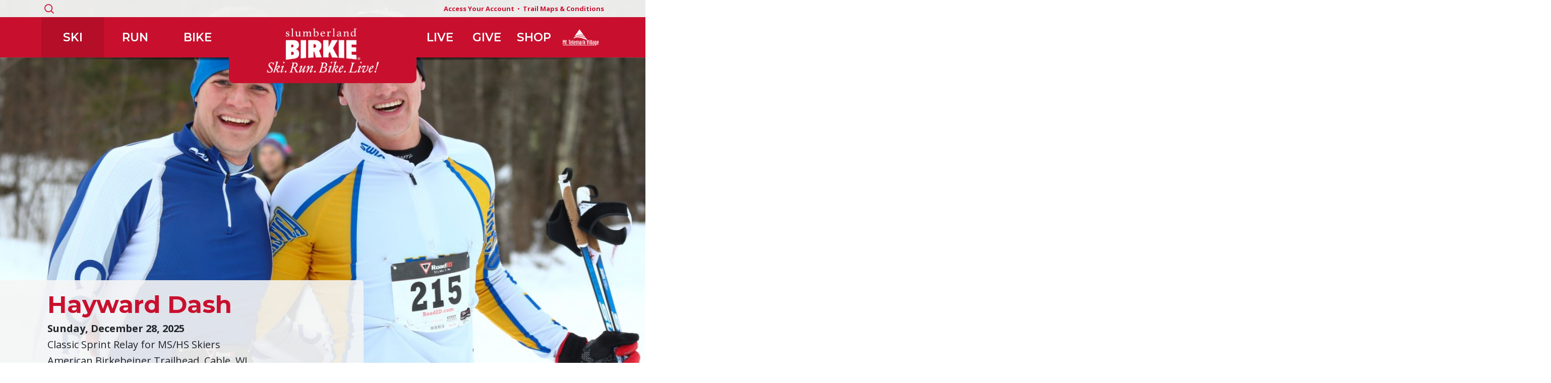

--- FILE ---
content_type: text/html; charset=UTF-8
request_url: https://www.birkie.com/ski/events/hayward-dash/
body_size: 16057
content:
<!DOCTYPE html>
<html lang="en">
  <head>
    <meta charset="UTF-8">		
    <meta http-equiv="X-UA-Compatible" content="IE=edge">
    <meta name="viewport" content="width=device-width, initial-scale=1.0">
    <link rel="shortcut icon" href="/favicon.ico" />

    <link rel="preconnect" href="https://fonts.googleapis.com">
	<link rel="preconnect" href="https://fonts.gstatic.com" crossorigin>
	<link rel="preload" as="style" href="https://fonts.googleapis.com/css2?family=Montserrat:wght@600;700&family=Open+Sans:wght@400;700&display=swap">
	<link rel="stylesheet" media="print" onload="this.onload=null;this.removeAttribute('media');" href="https://fonts.googleapis.com/css2?family=Montserrat:wght@600;700&family=Open+Sans:wght@400;700&display=swap">

	<link rel="preload" href="https://cdn.jsdelivr.net/npm/glightbox/dist/css/glightbox.min.css" as="style" onload="this.onload=null;this.rel='stylesheet'">
	<noscript><link rel="stylesheet" href="https://cdn.jsdelivr.net/npm/glightbox/dist/css/glightbox.min.css"></noscript>
	
	<link href="https://cdn.jsdelivr.net/npm/bootstrap@5.3.3/dist/css/bootstrap.min.css" rel="stylesheet" integrity="sha384-QWTKZyjpPEjISv5WaRU9OFeRpok6YctnYmDr5pNlyT2bRjXh0JMhjY6hW+ALEwIH" crossorigin="anonymous">
	<link rel="stylesheet" href="https://cdn.jsdelivr.net/npm/swiper@11/swiper-bundle.min.css">
	<link rel="stylesheet" href="https://www.birkie.com/wp-content/themes/birkie/style.css?v=52">

    <meta name="google-site-verification" content="RsXYX-MjBUbo0TdxGaKgjM5xwd3dFpkcVR4JVN5v6WQ" />
	  
	<!-- Google Tag Manager -->
	<script>(function(w,d,s,l,i){w[l]=w[l]||[];w[l].push({'gtm.start':new Date().getTime(),event:'gtm.js'});var f=d.getElementsByTagName(s)[0],j=d.createElement(s),dl=l!='dataLayer'?'&l='+l:'';j.async=true;j.src='https://www.googletagmanager.com/gtm.js?id='+i+dl;f.parentNode.insertBefore(j,f);})(window,document,'script','dataLayer','GTM-56KBNQ4');</script>
	
	<title>Hayward Dash &#8211; American Birkebeiner</title>
<meta name='robots' content='max-image-preview:large, max-snippet:-1, max-video-preview:-1' />
<link rel="canonical" href="https://www.birkie.com/ski/events/hayward-dash/">
<meta name="description" content="Held at the American Birkebeiner Trailhead in Cable, the 2024 Hayward Dash is a Mass Start Classic Sprint Relay for MS/HS skiers. The American Birkebeiner Trail">
<meta property="og:title" content="Hayward Dash &#8211; American Birkebeiner">
<meta property="og:type" content="article">
<meta property="og:image" content="https://www.birkie.com/wp-content/uploads/2018/12/8L4A6620-Medium.jpg">
<meta property="og:image:width" content="1152">
<meta property="og:image:height" content="768">
<meta property="og:image:alt" content="8L4A6620 (Medium)">
<meta property="og:description" content="Held at the American Birkebeiner Trailhead in Cable, the 2024 Hayward Dash is a Mass Start Classic Sprint Relay for MS/HS skiers. The American Birkebeiner Trail">
<meta property="og:url" content="https://www.birkie.com/ski/events/hayward-dash/">
<meta property="og:locale" content="en_US">
<meta property="og:site_name" content="American Birkebeiner">
<meta property="article:published_time" content="2017-10-16T14:46:15-05:00">
<meta property="article:modified_time" content="2025-12-16T11:09:47-06:00">
<meta property="og:updated_time" content="2025-12-16T11:09:47-06:00">
<meta name="twitter:card" content="summary_large_image">
<meta name="twitter:image" content="https://www.birkie.com/wp-content/uploads/2018/12/8L4A6620-Medium.jpg">
<link rel='dns-prefetch' href='//www.birkie.com' />
<link rel='dns-prefetch' href='//stats.wp.com' />
<link rel="alternate" title="oEmbed (JSON)" type="application/json+oembed" href="https://www.birkie.com/wp-json/oembed/1.0/embed?url=https%3A%2F%2Fwww.birkie.com%2Fski%2Fevents%2Fhayward-dash%2F" />
<link rel="alternate" title="oEmbed (XML)" type="text/xml+oembed" href="https://www.birkie.com/wp-json/oembed/1.0/embed?url=https%3A%2F%2Fwww.birkie.com%2Fski%2Fevents%2Fhayward-dash%2F&#038;format=xml" />
<style id='wp-img-auto-sizes-contain-inline-css' type='text/css'>
img:is([sizes=auto i],[sizes^="auto," i]){contain-intrinsic-size:3000px 1500px}
/*# sourceURL=wp-img-auto-sizes-contain-inline-css */
</style>
<style id='wp-block-library-inline-css' type='text/css'>
:root{--wp-block-synced-color:#7a00df;--wp-block-synced-color--rgb:122,0,223;--wp-bound-block-color:var(--wp-block-synced-color);--wp-editor-canvas-background:#ddd;--wp-admin-theme-color:#007cba;--wp-admin-theme-color--rgb:0,124,186;--wp-admin-theme-color-darker-10:#006ba1;--wp-admin-theme-color-darker-10--rgb:0,107,160.5;--wp-admin-theme-color-darker-20:#005a87;--wp-admin-theme-color-darker-20--rgb:0,90,135;--wp-admin-border-width-focus:2px}@media (min-resolution:192dpi){:root{--wp-admin-border-width-focus:1.5px}}.wp-element-button{cursor:pointer}:root .has-very-light-gray-background-color{background-color:#eee}:root .has-very-dark-gray-background-color{background-color:#313131}:root .has-very-light-gray-color{color:#eee}:root .has-very-dark-gray-color{color:#313131}:root .has-vivid-green-cyan-to-vivid-cyan-blue-gradient-background{background:linear-gradient(135deg,#00d084,#0693e3)}:root .has-purple-crush-gradient-background{background:linear-gradient(135deg,#34e2e4,#4721fb 50%,#ab1dfe)}:root .has-hazy-dawn-gradient-background{background:linear-gradient(135deg,#faaca8,#dad0ec)}:root .has-subdued-olive-gradient-background{background:linear-gradient(135deg,#fafae1,#67a671)}:root .has-atomic-cream-gradient-background{background:linear-gradient(135deg,#fdd79a,#004a59)}:root .has-nightshade-gradient-background{background:linear-gradient(135deg,#330968,#31cdcf)}:root .has-midnight-gradient-background{background:linear-gradient(135deg,#020381,#2874fc)}:root{--wp--preset--font-size--normal:16px;--wp--preset--font-size--huge:42px}.has-regular-font-size{font-size:1em}.has-larger-font-size{font-size:2.625em}.has-normal-font-size{font-size:var(--wp--preset--font-size--normal)}.has-huge-font-size{font-size:var(--wp--preset--font-size--huge)}.has-text-align-center{text-align:center}.has-text-align-left{text-align:left}.has-text-align-right{text-align:right}.has-fit-text{white-space:nowrap!important}#end-resizable-editor-section{display:none}.aligncenter{clear:both}.items-justified-left{justify-content:flex-start}.items-justified-center{justify-content:center}.items-justified-right{justify-content:flex-end}.items-justified-space-between{justify-content:space-between}.screen-reader-text{border:0;clip-path:inset(50%);height:1px;margin:-1px;overflow:hidden;padding:0;position:absolute;width:1px;word-wrap:normal!important}.screen-reader-text:focus{background-color:#ddd;clip-path:none;color:#444;display:block;font-size:1em;height:auto;left:5px;line-height:normal;padding:15px 23px 14px;text-decoration:none;top:5px;width:auto;z-index:100000}html :where(.has-border-color){border-style:solid}html :where([style*=border-top-color]){border-top-style:solid}html :where([style*=border-right-color]){border-right-style:solid}html :where([style*=border-bottom-color]){border-bottom-style:solid}html :where([style*=border-left-color]){border-left-style:solid}html :where([style*=border-width]){border-style:solid}html :where([style*=border-top-width]){border-top-style:solid}html :where([style*=border-right-width]){border-right-style:solid}html :where([style*=border-bottom-width]){border-bottom-style:solid}html :where([style*=border-left-width]){border-left-style:solid}html :where(img[class*=wp-image-]){height:auto;max-width:100%}:where(figure){margin:0 0 1em}html :where(.is-position-sticky){--wp-admin--admin-bar--position-offset:var(--wp-admin--admin-bar--height,0px)}@media screen and (max-width:600px){html :where(.is-position-sticky){--wp-admin--admin-bar--position-offset:0px}}

/*# sourceURL=wp-block-library-inline-css */
</style><style id='wp-block-image-inline-css' type='text/css'>
.wp-block-image>a,.wp-block-image>figure>a{display:inline-block}.wp-block-image img{box-sizing:border-box;height:auto;max-width:100%;vertical-align:bottom}@media not (prefers-reduced-motion){.wp-block-image img.hide{visibility:hidden}.wp-block-image img.show{animation:show-content-image .4s}}.wp-block-image[style*=border-radius] img,.wp-block-image[style*=border-radius]>a{border-radius:inherit}.wp-block-image.has-custom-border img{box-sizing:border-box}.wp-block-image.aligncenter{text-align:center}.wp-block-image.alignfull>a,.wp-block-image.alignwide>a{width:100%}.wp-block-image.alignfull img,.wp-block-image.alignwide img{height:auto;width:100%}.wp-block-image .aligncenter,.wp-block-image .alignleft,.wp-block-image .alignright,.wp-block-image.aligncenter,.wp-block-image.alignleft,.wp-block-image.alignright{display:table}.wp-block-image .aligncenter>figcaption,.wp-block-image .alignleft>figcaption,.wp-block-image .alignright>figcaption,.wp-block-image.aligncenter>figcaption,.wp-block-image.alignleft>figcaption,.wp-block-image.alignright>figcaption{caption-side:bottom;display:table-caption}.wp-block-image .alignleft{float:left;margin:.5em 1em .5em 0}.wp-block-image .alignright{float:right;margin:.5em 0 .5em 1em}.wp-block-image .aligncenter{margin-left:auto;margin-right:auto}.wp-block-image :where(figcaption){margin-bottom:1em;margin-top:.5em}.wp-block-image.is-style-circle-mask img{border-radius:9999px}@supports ((-webkit-mask-image:none) or (mask-image:none)) or (-webkit-mask-image:none){.wp-block-image.is-style-circle-mask img{border-radius:0;-webkit-mask-image:url('data:image/svg+xml;utf8,<svg viewBox="0 0 100 100" xmlns="http://www.w3.org/2000/svg"><circle cx="50" cy="50" r="50"/></svg>');mask-image:url('data:image/svg+xml;utf8,<svg viewBox="0 0 100 100" xmlns="http://www.w3.org/2000/svg"><circle cx="50" cy="50" r="50"/></svg>');mask-mode:alpha;-webkit-mask-position:center;mask-position:center;-webkit-mask-repeat:no-repeat;mask-repeat:no-repeat;-webkit-mask-size:contain;mask-size:contain}}:root :where(.wp-block-image.is-style-rounded img,.wp-block-image .is-style-rounded img){border-radius:9999px}.wp-block-image figure{margin:0}.wp-lightbox-container{display:flex;flex-direction:column;position:relative}.wp-lightbox-container img{cursor:zoom-in}.wp-lightbox-container img:hover+button{opacity:1}.wp-lightbox-container button{align-items:center;backdrop-filter:blur(16px) saturate(180%);background-color:#5a5a5a40;border:none;border-radius:4px;cursor:zoom-in;display:flex;height:20px;justify-content:center;opacity:0;padding:0;position:absolute;right:16px;text-align:center;top:16px;width:20px;z-index:100}@media not (prefers-reduced-motion){.wp-lightbox-container button{transition:opacity .2s ease}}.wp-lightbox-container button:focus-visible{outline:3px auto #5a5a5a40;outline:3px auto -webkit-focus-ring-color;outline-offset:3px}.wp-lightbox-container button:hover{cursor:pointer;opacity:1}.wp-lightbox-container button:focus{opacity:1}.wp-lightbox-container button:focus,.wp-lightbox-container button:hover,.wp-lightbox-container button:not(:hover):not(:active):not(.has-background){background-color:#5a5a5a40;border:none}.wp-lightbox-overlay{box-sizing:border-box;cursor:zoom-out;height:100vh;left:0;overflow:hidden;position:fixed;top:0;visibility:hidden;width:100%;z-index:100000}.wp-lightbox-overlay .close-button{align-items:center;cursor:pointer;display:flex;justify-content:center;min-height:40px;min-width:40px;padding:0;position:absolute;right:calc(env(safe-area-inset-right) + 16px);top:calc(env(safe-area-inset-top) + 16px);z-index:5000000}.wp-lightbox-overlay .close-button:focus,.wp-lightbox-overlay .close-button:hover,.wp-lightbox-overlay .close-button:not(:hover):not(:active):not(.has-background){background:none;border:none}.wp-lightbox-overlay .lightbox-image-container{height:var(--wp--lightbox-container-height);left:50%;overflow:hidden;position:absolute;top:50%;transform:translate(-50%,-50%);transform-origin:top left;width:var(--wp--lightbox-container-width);z-index:9999999999}.wp-lightbox-overlay .wp-block-image{align-items:center;box-sizing:border-box;display:flex;height:100%;justify-content:center;margin:0;position:relative;transform-origin:0 0;width:100%;z-index:3000000}.wp-lightbox-overlay .wp-block-image img{height:var(--wp--lightbox-image-height);min-height:var(--wp--lightbox-image-height);min-width:var(--wp--lightbox-image-width);width:var(--wp--lightbox-image-width)}.wp-lightbox-overlay .wp-block-image figcaption{display:none}.wp-lightbox-overlay button{background:none;border:none}.wp-lightbox-overlay .scrim{background-color:#fff;height:100%;opacity:.9;position:absolute;width:100%;z-index:2000000}.wp-lightbox-overlay.active{visibility:visible}@media not (prefers-reduced-motion){.wp-lightbox-overlay.active{animation:turn-on-visibility .25s both}.wp-lightbox-overlay.active img{animation:turn-on-visibility .35s both}.wp-lightbox-overlay.show-closing-animation:not(.active){animation:turn-off-visibility .35s both}.wp-lightbox-overlay.show-closing-animation:not(.active) img{animation:turn-off-visibility .25s both}.wp-lightbox-overlay.zoom.active{animation:none;opacity:1;visibility:visible}.wp-lightbox-overlay.zoom.active .lightbox-image-container{animation:lightbox-zoom-in .4s}.wp-lightbox-overlay.zoom.active .lightbox-image-container img{animation:none}.wp-lightbox-overlay.zoom.active .scrim{animation:turn-on-visibility .4s forwards}.wp-lightbox-overlay.zoom.show-closing-animation:not(.active){animation:none}.wp-lightbox-overlay.zoom.show-closing-animation:not(.active) .lightbox-image-container{animation:lightbox-zoom-out .4s}.wp-lightbox-overlay.zoom.show-closing-animation:not(.active) .lightbox-image-container img{animation:none}.wp-lightbox-overlay.zoom.show-closing-animation:not(.active) .scrim{animation:turn-off-visibility .4s forwards}}@keyframes show-content-image{0%{visibility:hidden}99%{visibility:hidden}to{visibility:visible}}@keyframes turn-on-visibility{0%{opacity:0}to{opacity:1}}@keyframes turn-off-visibility{0%{opacity:1;visibility:visible}99%{opacity:0;visibility:visible}to{opacity:0;visibility:hidden}}@keyframes lightbox-zoom-in{0%{transform:translate(calc((-100vw + var(--wp--lightbox-scrollbar-width))/2 + var(--wp--lightbox-initial-left-position)),calc(-50vh + var(--wp--lightbox-initial-top-position))) scale(var(--wp--lightbox-scale))}to{transform:translate(-50%,-50%) scale(1)}}@keyframes lightbox-zoom-out{0%{transform:translate(-50%,-50%) scale(1);visibility:visible}99%{visibility:visible}to{transform:translate(calc((-100vw + var(--wp--lightbox-scrollbar-width))/2 + var(--wp--lightbox-initial-left-position)),calc(-50vh + var(--wp--lightbox-initial-top-position))) scale(var(--wp--lightbox-scale));visibility:hidden}}
/*# sourceURL=https://www.birkie.com/wp-includes/blocks/image/style.min.css */
</style>
<style id='wp-block-list-inline-css' type='text/css'>
ol,ul{box-sizing:border-box}:root :where(.wp-block-list.has-background){padding:1.25em 2.375em}
/*# sourceURL=https://www.birkie.com/wp-includes/blocks/list/style.min.css */
</style>
<style id='global-styles-inline-css' type='text/css'>
:root{--wp--preset--aspect-ratio--square: 1;--wp--preset--aspect-ratio--4-3: 4/3;--wp--preset--aspect-ratio--3-4: 3/4;--wp--preset--aspect-ratio--3-2: 3/2;--wp--preset--aspect-ratio--2-3: 2/3;--wp--preset--aspect-ratio--16-9: 16/9;--wp--preset--aspect-ratio--9-16: 9/16;--wp--preset--color--black: #000000;--wp--preset--color--cyan-bluish-gray: #abb8c3;--wp--preset--color--white: #ffffff;--wp--preset--color--pale-pink: #f78da7;--wp--preset--color--vivid-red: #cf2e2e;--wp--preset--color--luminous-vivid-orange: #ff6900;--wp--preset--color--luminous-vivid-amber: #fcb900;--wp--preset--color--light-green-cyan: #7bdcb5;--wp--preset--color--vivid-green-cyan: #00d084;--wp--preset--color--pale-cyan-blue: #8ed1fc;--wp--preset--color--vivid-cyan-blue: #0693e3;--wp--preset--color--vivid-purple: #9b51e0;--wp--preset--gradient--vivid-cyan-blue-to-vivid-purple: linear-gradient(135deg,rgb(6,147,227) 0%,rgb(155,81,224) 100%);--wp--preset--gradient--light-green-cyan-to-vivid-green-cyan: linear-gradient(135deg,rgb(122,220,180) 0%,rgb(0,208,130) 100%);--wp--preset--gradient--luminous-vivid-amber-to-luminous-vivid-orange: linear-gradient(135deg,rgb(252,185,0) 0%,rgb(255,105,0) 100%);--wp--preset--gradient--luminous-vivid-orange-to-vivid-red: linear-gradient(135deg,rgb(255,105,0) 0%,rgb(207,46,46) 100%);--wp--preset--gradient--very-light-gray-to-cyan-bluish-gray: linear-gradient(135deg,rgb(238,238,238) 0%,rgb(169,184,195) 100%);--wp--preset--gradient--cool-to-warm-spectrum: linear-gradient(135deg,rgb(74,234,220) 0%,rgb(151,120,209) 20%,rgb(207,42,186) 40%,rgb(238,44,130) 60%,rgb(251,105,98) 80%,rgb(254,248,76) 100%);--wp--preset--gradient--blush-light-purple: linear-gradient(135deg,rgb(255,206,236) 0%,rgb(152,150,240) 100%);--wp--preset--gradient--blush-bordeaux: linear-gradient(135deg,rgb(254,205,165) 0%,rgb(254,45,45) 50%,rgb(107,0,62) 100%);--wp--preset--gradient--luminous-dusk: linear-gradient(135deg,rgb(255,203,112) 0%,rgb(199,81,192) 50%,rgb(65,88,208) 100%);--wp--preset--gradient--pale-ocean: linear-gradient(135deg,rgb(255,245,203) 0%,rgb(182,227,212) 50%,rgb(51,167,181) 100%);--wp--preset--gradient--electric-grass: linear-gradient(135deg,rgb(202,248,128) 0%,rgb(113,206,126) 100%);--wp--preset--gradient--midnight: linear-gradient(135deg,rgb(2,3,129) 0%,rgb(40,116,252) 100%);--wp--preset--font-size--small: 13px;--wp--preset--font-size--medium: 20px;--wp--preset--font-size--large: 36px;--wp--preset--font-size--x-large: 42px;--wp--preset--spacing--20: 0.44rem;--wp--preset--spacing--30: 0.67rem;--wp--preset--spacing--40: 1rem;--wp--preset--spacing--50: 1.5rem;--wp--preset--spacing--60: 2.25rem;--wp--preset--spacing--70: 3.38rem;--wp--preset--spacing--80: 5.06rem;--wp--preset--shadow--natural: 6px 6px 9px rgba(0, 0, 0, 0.2);--wp--preset--shadow--deep: 12px 12px 50px rgba(0, 0, 0, 0.4);--wp--preset--shadow--sharp: 6px 6px 0px rgba(0, 0, 0, 0.2);--wp--preset--shadow--outlined: 6px 6px 0px -3px rgb(255, 255, 255), 6px 6px rgb(0, 0, 0);--wp--preset--shadow--crisp: 6px 6px 0px rgb(0, 0, 0);}:where(.is-layout-flex){gap: 0.5em;}:where(.is-layout-grid){gap: 0.5em;}body .is-layout-flex{display: flex;}.is-layout-flex{flex-wrap: wrap;align-items: center;}.is-layout-flex > :is(*, div){margin: 0;}body .is-layout-grid{display: grid;}.is-layout-grid > :is(*, div){margin: 0;}:where(.wp-block-columns.is-layout-flex){gap: 2em;}:where(.wp-block-columns.is-layout-grid){gap: 2em;}:where(.wp-block-post-template.is-layout-flex){gap: 1.25em;}:where(.wp-block-post-template.is-layout-grid){gap: 1.25em;}.has-black-color{color: var(--wp--preset--color--black) !important;}.has-cyan-bluish-gray-color{color: var(--wp--preset--color--cyan-bluish-gray) !important;}.has-white-color{color: var(--wp--preset--color--white) !important;}.has-pale-pink-color{color: var(--wp--preset--color--pale-pink) !important;}.has-vivid-red-color{color: var(--wp--preset--color--vivid-red) !important;}.has-luminous-vivid-orange-color{color: var(--wp--preset--color--luminous-vivid-orange) !important;}.has-luminous-vivid-amber-color{color: var(--wp--preset--color--luminous-vivid-amber) !important;}.has-light-green-cyan-color{color: var(--wp--preset--color--light-green-cyan) !important;}.has-vivid-green-cyan-color{color: var(--wp--preset--color--vivid-green-cyan) !important;}.has-pale-cyan-blue-color{color: var(--wp--preset--color--pale-cyan-blue) !important;}.has-vivid-cyan-blue-color{color: var(--wp--preset--color--vivid-cyan-blue) !important;}.has-vivid-purple-color{color: var(--wp--preset--color--vivid-purple) !important;}.has-black-background-color{background-color: var(--wp--preset--color--black) !important;}.has-cyan-bluish-gray-background-color{background-color: var(--wp--preset--color--cyan-bluish-gray) !important;}.has-white-background-color{background-color: var(--wp--preset--color--white) !important;}.has-pale-pink-background-color{background-color: var(--wp--preset--color--pale-pink) !important;}.has-vivid-red-background-color{background-color: var(--wp--preset--color--vivid-red) !important;}.has-luminous-vivid-orange-background-color{background-color: var(--wp--preset--color--luminous-vivid-orange) !important;}.has-luminous-vivid-amber-background-color{background-color: var(--wp--preset--color--luminous-vivid-amber) !important;}.has-light-green-cyan-background-color{background-color: var(--wp--preset--color--light-green-cyan) !important;}.has-vivid-green-cyan-background-color{background-color: var(--wp--preset--color--vivid-green-cyan) !important;}.has-pale-cyan-blue-background-color{background-color: var(--wp--preset--color--pale-cyan-blue) !important;}.has-vivid-cyan-blue-background-color{background-color: var(--wp--preset--color--vivid-cyan-blue) !important;}.has-vivid-purple-background-color{background-color: var(--wp--preset--color--vivid-purple) !important;}.has-black-border-color{border-color: var(--wp--preset--color--black) !important;}.has-cyan-bluish-gray-border-color{border-color: var(--wp--preset--color--cyan-bluish-gray) !important;}.has-white-border-color{border-color: var(--wp--preset--color--white) !important;}.has-pale-pink-border-color{border-color: var(--wp--preset--color--pale-pink) !important;}.has-vivid-red-border-color{border-color: var(--wp--preset--color--vivid-red) !important;}.has-luminous-vivid-orange-border-color{border-color: var(--wp--preset--color--luminous-vivid-orange) !important;}.has-luminous-vivid-amber-border-color{border-color: var(--wp--preset--color--luminous-vivid-amber) !important;}.has-light-green-cyan-border-color{border-color: var(--wp--preset--color--light-green-cyan) !important;}.has-vivid-green-cyan-border-color{border-color: var(--wp--preset--color--vivid-green-cyan) !important;}.has-pale-cyan-blue-border-color{border-color: var(--wp--preset--color--pale-cyan-blue) !important;}.has-vivid-cyan-blue-border-color{border-color: var(--wp--preset--color--vivid-cyan-blue) !important;}.has-vivid-purple-border-color{border-color: var(--wp--preset--color--vivid-purple) !important;}.has-vivid-cyan-blue-to-vivid-purple-gradient-background{background: var(--wp--preset--gradient--vivid-cyan-blue-to-vivid-purple) !important;}.has-light-green-cyan-to-vivid-green-cyan-gradient-background{background: var(--wp--preset--gradient--light-green-cyan-to-vivid-green-cyan) !important;}.has-luminous-vivid-amber-to-luminous-vivid-orange-gradient-background{background: var(--wp--preset--gradient--luminous-vivid-amber-to-luminous-vivid-orange) !important;}.has-luminous-vivid-orange-to-vivid-red-gradient-background{background: var(--wp--preset--gradient--luminous-vivid-orange-to-vivid-red) !important;}.has-very-light-gray-to-cyan-bluish-gray-gradient-background{background: var(--wp--preset--gradient--very-light-gray-to-cyan-bluish-gray) !important;}.has-cool-to-warm-spectrum-gradient-background{background: var(--wp--preset--gradient--cool-to-warm-spectrum) !important;}.has-blush-light-purple-gradient-background{background: var(--wp--preset--gradient--blush-light-purple) !important;}.has-blush-bordeaux-gradient-background{background: var(--wp--preset--gradient--blush-bordeaux) !important;}.has-luminous-dusk-gradient-background{background: var(--wp--preset--gradient--luminous-dusk) !important;}.has-pale-ocean-gradient-background{background: var(--wp--preset--gradient--pale-ocean) !important;}.has-electric-grass-gradient-background{background: var(--wp--preset--gradient--electric-grass) !important;}.has-midnight-gradient-background{background: var(--wp--preset--gradient--midnight) !important;}.has-small-font-size{font-size: var(--wp--preset--font-size--small) !important;}.has-medium-font-size{font-size: var(--wp--preset--font-size--medium) !important;}.has-large-font-size{font-size: var(--wp--preset--font-size--large) !important;}.has-x-large-font-size{font-size: var(--wp--preset--font-size--x-large) !important;}
:where(.wp-block-columns.is-layout-flex){gap: 2em;}:where(.wp-block-columns.is-layout-grid){gap: 2em;}
/*# sourceURL=global-styles-inline-css */
</style>
<style id='core-block-supports-inline-css' type='text/css'>
.wp-container-core-columns-is-layout-9d6595d7{flex-wrap:nowrap;}
/*# sourceURL=core-block-supports-inline-css */
</style>

<style id='classic-theme-styles-inline-css' type='text/css'>
/*! This file is auto-generated */
.wp-block-button__link{color:#fff;background-color:#32373c;border-radius:9999px;box-shadow:none;text-decoration:none;padding:calc(.667em + 2px) calc(1.333em + 2px);font-size:1.125em}.wp-block-file__button{background:#32373c;color:#fff;text-decoration:none}
/*# sourceURL=/wp-includes/css/classic-themes.min.css */
</style>
<style id='dominant-color-styles-inline-css' type='text/css'>
img[data-dominant-color]:not(.has-transparency) { background-color: var(--dominant-color); }
/*# sourceURL=dominant-color-styles-inline-css */
</style>
<link rel='stylesheet' id='dflip-style-css' href='https://www.birkie.com/wp-content/plugins/dflip/assets/css/dflip.min.css?ver=2.4.13' type='text/css' media='all' />
<link rel='stylesheet' id='tablepress-custom-css' href='https://www.birkie.com/wp-content/tablepress-custom.min.css?ver=27' type='text/css' media='all' />
<link rel='stylesheet' id='wp-block-paragraph-css' href='https://www.birkie.com/wp-includes/blocks/paragraph/style.min.css?ver=6.9' type='text/css' media='all' />
<link rel='stylesheet' id='wp-block-columns-css' href='https://www.birkie.com/wp-includes/blocks/columns/style.min.css?ver=6.9' type='text/css' media='all' />
<link rel='stylesheet' id='wp-block-heading-css' href='https://www.birkie.com/wp-includes/blocks/heading/style.min.css?ver=6.9' type='text/css' media='all' />
<link rel='stylesheet' id='wp-block-spacer-css' href='https://www.birkie.com/wp-includes/blocks/spacer/style.min.css?ver=6.9' type='text/css' media='all' />
<script type="text/javascript" src="https://www.birkie.com/wp-includes/js/jquery/jquery.min.js?ver=3.7.1" id="jquery-core-js"></script>
<script type="text/javascript" src="https://www.birkie.com/wp-includes/js/jquery/jquery-migrate.min.js?ver=3.4.1" id="jquery-migrate-js"></script>
<link rel="https://api.w.org/" href="https://www.birkie.com/wp-json/" /><link rel="alternate" title="JSON" type="application/json" href="https://www.birkie.com/wp-json/wp/v2/pages/11560" /><!-- Stream WordPress user activity plugin v4.1.1 -->
	  
	  </head>
  <body class="wp-singular page-template page-template-template-event-sidebar page-template-template-event-sidebar-php page page-id-11560 page-child parent-pageid-22 wp-theme-birkie wp-embed-responsive jps-theme-birkie">
	<!-- Google Tag Manager (noscript) -->
	<noscript><iframe src=https://www.googletagmanager.com/ns.html?id=GTM-56KBNQ4 height="0" width="0" style="display:none;visibility:hidden"></iframe></noscript>
<div class="modal" id="mobilenav-modal" tabindex="-1" aria-labelledby="mobilenav-modal-label" aria-hidden="true">
  <div class="modal-dialog modal-fullscreen">
    <div class="modal-content">
      <div class="modal-header">
        <h5 class="modal-title d-none">Menu</h5>
        <button type="button" class="btn-close" data-bs-dismiss="modal" aria-label="Close"></button>
      </div>
      <div class="text-center rounded overflow-hidden">
		<div class="list-group list-group-flush">
		  <a href="#" class="list-group-item list-group-item-action"></a>
		  <a href="/" class="list-group-item list-group-item-action">Home</a>
		  <a href="/ski/" class="list-group-item list-group-item-action active" aria-current="true">Ski</a>
		  <a href="/run/" class="list-group-item list-group-item-action ">Run</a>
		  <a href="/bike/" class="list-group-item list-group-item-action ">Bike</a>
		  <a href="/live/" class="list-group-item list-group-item-action ">Live</a>
		  <a href="/give/" class="list-group-item list-group-item-action ">Give</a>
		  <a href="https://birkiestore.com/" target="_blank" rel="noreferrer noopener" class="list-group-item list-group-item-action">Shop</a>
		  <a href="/mtv/" class="list-group-item list-group-item-action ">Mt. Telemark Village</a>
		</div>
      </div>
    </div>
  </div>
</div>
<div class="autohide">
	<div class="top-subnav">
		<div class="container-lg">
			<div class="row">
				<div class="col-2">
					<form role="search" method="get" class="search-form" action="/">
						<label>
							<span class="screen-reader-text">Search for:</span>
							<input type="text" id="topnav-search-field" class="search-field" placeholder="Search birkie.com…" value="" name="s" autocomplete="off" aria-autocomplete="none">
						</label>
						<input type="submit" class="search-submit" value="Search">
					</form>
					<script>
						document.addEventListener('readystatechange', event => { 
							if (event.target.readyState === "complete") {
								document.getElementById('topnav-search-field').setAttribute('autocomplete','off');
							}
						});
					</script>
				</div>
				<div class="col-10 text-end">
					<a class="d-none d-md-inline-block" href="https://manage.birkie.com/login" target="_blank" rel="noreferrer noopener">
						Access Your Account
					</a> 
					<a class="d-md-none" href="https://manage.birkie.com/login" target="_blank" rel="noreferrer noopener">
						Your Account
					</a> 
					&nbsp;&bull;&nbsp;
					<a href="/trail-maps-conditions/">Trail Maps &amp; Conditions</a>
				</div>
			</div>
		</div>
	</div>
	<div class="navbar navbar-main navbar-fixed-top navbar-inverse sd-none sd-md-flex" role="navigation">
		<div class="container-lg">
			<div class="navbar-header d-flex d-md-none" style="width:100%;">
				<div class="w-100 text-center">
					<a href="/" style="padding-left: 43px;">
						<img src="/wp-content/themes/birkie/images/logo-birkie-slumberland.png" class="img-fluid" alt="Slumberland American Birkebeiner - Ski. Run. Bike. Live!" width="149" height="60">
					</a>
				</div>
				<div class="align-self-center flex-shrink-1">
					<button class="navbar-toggler" type="button" data-bs-toggle="modal" data-bs-target="#mobilenav-modal" aria-label="Toggle navigation">
						<span class="navbar-toggler-icon"></span>
						<div>Menu</div>
					</button>
				</div>
			</div>
			<div class="row g-0 d-none d-md-flex navbar-links text-center w-100">
				<div class="col adjusted-menu-col active"><a href="/ski/" id="main-nav-ski">Ski</a></div>
				<div class="col adjusted-menu-col "><a href="/run/" id="main-nav-run">Run</a></div>
				<div class="col adjusted-menu-col "><a href="/bike/" id="main-nav-bike">Bike</a></div>
				<div class="col-4 nav-logo" style="padding:0;">
					<a href="/" style="line-height: 115px;">
						<img src="/wp-content/themes/birkie/images/logo-birkie-slumberland.png" alt="Slumberland American Birkebeiner - Ski. Run. Bike. Live!" height="90" width="224" style="max-height:90px;" class="img-fluid">
					</a>
				</div>
				<div class="col "><a href="/live/" id="main-nav-live">Live</a></div>
				<div class="col "><a href="/give/" id="main-nav-give">Give</a></div>
				<div class="col"><a href="https://birkiestore.com/" target="_blank" rel="noreferrer noopener">Shop</a></div>
				<div class="col "><a href="/mtv/" id="main-nav-mtv"><img src="/wp-content/uploads/2022/11/Mt-Telemark-Village-Logo-White.png" alt="Mt. Telemark Village" class="img-fluid" id="mtv-red-white-logo" width="100" height="55" style="width: 100px;margin: 0px auto;"><img src="/wp-content/uploads/2023/08/Mt-Telemark-Village-Logo-Red.png" alt="Mt. Telemark Village" class="img-fluid" id="mtv-red-logo" width="100" height="55" style="width: 100px;margin: 0px auto;display:none;"></a></div>
			</div>
		</div>
	</div>
</div>
<!-- End Header -->

<main id="main-content">


			
		<style>
	.ratio > image {
		height: 100%;
	}
	.page-cover-image {
		background-color: #eee;
		background-size: cover;
		background-position: center 15%;
		padding-bottom:30px;
	}
	.page-cover-image .page-title-section {
		background-color: transparent;
		padding: 1.5rem 0;
		position: relative;
		z-index: 1;
	}
	.page-cover-image .page-title-section .title-strip {
		background-color: rgba(245, 245, 245, 0.9);
		padding: 1.5rem 4000px 1.5rem 4000px;
		margin: 5rem -4000px 2rem;
	}
	.page-cover-image .page-title-section .title-strip h1 {
		color: #c8102e;
	}
	@media (min-width: 992px) {
		.page-cover-image .page-title-section {
			margin-top: 50px;
			margin-bottom: 25px;
			padding: 0;
		}
		.page-cover-image .page-title-section .title-strip {
			margin-right: 0;
			padding-right: 1.5rem;
			margin-top: 2rem;
		}
		.page-cover-image .page-title-section > .container > .row {
			min-height: 600px;
		}
	}
			#main-content {
			background-image: url('https://www.birkie.com/wp-content/uploads/2024/12/bg-ski-5.avif');
			background-size:cover;
			background-attachment:fixed;
		}
		.accordion, .accordion-item, .accordion-button{
			background:transparent;
		}
		</style>
<div class="page-cover-image position-relative" style="background-image:url(https://www.birkie.com/wp-content/uploads/2018/12/8L4A6620-Medium.jpg);padding-top:114px;">
		<div class="page-title-section">
					<div class="container col-xxl-8 p-4">
				<div class="row align-items-end">
					<div class="col-lg-7">
													<div class="title-strip rounded">
																<h1 class="display-5 fw-bold lh-1">
									Hayward Dash								</h1>
								<p class="lead mb-0">
									<strong>Sunday, December 28, 2025</strong><br>Classic Sprint Relay for MS/HS Skiers<br>American Birkebeiner Trailhead, Cable, WI								</p>
															</div>
												</div>
					<div class="col-lg-4 offset-lg-1">
											</div>
				</div>
			</div>
				</div>
</div>
<div class="col-lg-9 mx-auto p-4 mt-3">
	<div class="accordion accordion-flush" id="accordion-main">
	



<div class="wp-block-columns is-layout-flex wp-container-core-columns-is-layout-9d6595d7 wp-block-columns-is-layout-flex">
<div class="wp-block-column is-layout-flow wp-block-column-is-layout-flow">
<figure class="wp-block-image size-large"><a href="https://www.birkie.com/wp-content/uploads/2017/10/8L4A6825.jpg"><img fetchpriority="high" decoding="async" width="700" height="467" src="https://www.birkie.com/wp-content/uploads/2017/10/8L4A6825-700x467.jpg" alt="" class="wp-image-11841" srcset="https://www.birkie.com/wp-content/uploads/2017/10/8L4A6825-700x467.jpg 700w, https://www.birkie.com/wp-content/uploads/2017/10/8L4A6825-250x167.jpg 250w, https://www.birkie.com/wp-content/uploads/2017/10/8L4A6825-768x512.jpg 768w, https://www.birkie.com/wp-content/uploads/2017/10/8L4A6825-900x600.jpg 900w, https://www.birkie.com/wp-content/uploads/2017/10/8L4A6825-120x80.jpg 120w" sizes="(max-width: 700px) 100vw, 700px" /></a></figure>
</div>



<div class="wp-block-column is-layout-flow wp-block-column-is-layout-flow">
<p>Held at the American Birkebeiner Trailhead in Cable, the 2024 Hayward Dash is a Mass Start Classic Sprint Relay for MS/HS skiers.</p>



<p>The American Birkebeiner Trailhead has a great loop of machine-made snow!&nbsp; The race will go on no matter what the natural snow situation is like.&nbsp; &nbsp;Course updates will be made depending on the forecast.</p>



<p><strong>Bonus Event!</strong>&nbsp; Don&#8217;t miss the <a href="https://www.railsontrails.org/events/spooner-holiday-dash/" target="_blank" rel="noreferrer noopener">Spooner Holiday Dash</a> on Saturday, December 27!</p>



<p><strong>Event Details:</strong>  All teams should drive down to Birkie Start area for the event.  Derksen Great Hall will be open for kids/teams to hang out and stay warm.  Any questions &#8211; ben.popp@birkie.com or info@railsontrails.org     </p>
</div>
</div>


<div class="accordion-item"><h2 class="accordion-header"><button class="accordion-button collapsed" type="button" data-bs-toggle="collapse" data-bs-target="#race-day-schedule" aria-expanded="false" aria-controls="race-day-schedule">Race Day Schedule</button></h2><div id="race-day-schedule" class="accordion-collapse collapse"><div class="accordion-body section">



<h4 class="wp-block-heading"><strong>Format&nbsp;</strong></h4>



<p>Mass Start.  Skiers race in teams of 2 (same gender &#8211; can ski mixed if need be).  The course will be approx. 1.2K.  Person 1 skis, then person 2 skis and they alternate back and forth.  HS teams will ski 6 loops total (3 loops per skier).  Middle school teams will complete 4 laps (2 loops per skier).</p>



<h4 class="wp-block-heading"><strong>Race Times (the next race starts immediately after the previous finishes &#8211; so pay attention and stay close!)</strong></h4>



<ul class="wp-block-list">
<li><strong>8:00</strong> <strong>Bib pick up </strong>in Derksen Great Hall</li>



<li><strong>9:00  &#8211; HS Girls &amp; Boys </strong> Classic Sprint Relay Mass Start (6K)</li>



<li><strong>9:45 (approx.) &#8211;  MS Girls &amp; Boys</strong> Classic Sprint Relay (4K)</li>



<li><strong>10:45 (approx.) Awards &#8211; Derksen Great Hall</strong></li>
</ul>


<div class="clearfix"></div></div></div></div><div class="accordion-item"><h2 class="accordion-header"><button class="accordion-button collapsed" type="button" data-bs-toggle="collapse" data-bs-target="#awards" aria-expanded="false" aria-controls="awards">Awards</button></h2><div id="awards" class="accordion-collapse collapse"><div class="accordion-body section">



<h4 class="wp-block-heading"><strong>Awards for Races:</strong></h4>



<ul class="wp-block-list">
<li>1st-3rd Place High School Girls and Boys Relay Teams</li>



<li>1st-3rd Place Middle School Boys and Girls Teams</li>
</ul>


<div class="clearfix"></div></div></div></div><div class="accordion-item"><h2 class="accordion-header"><button class="accordion-button collapsed" type="button" data-bs-toggle="collapse" data-bs-target="#getting-there-parking" aria-expanded="false" aria-controls="getting-there-parking">Getting There & Parking</button></h2><div id="getting-there-parking" class="accordion-collapse collapse"><div class="accordion-body section">


<div class="wp-block-image">
<figure class="aligncenter size-large"><img data-dominant-color="5a6d63" data-has-transparency="false" style="--dominant-color: #5a6d63;" decoding="async" width="700" height="378" src="https://www.birkie.com/wp-content/uploads/2025/03/Parking-Key-29-2-700x378.webp" alt="Parking key (29)" class="wp-image-37818 not-transparent" srcset="https://www.birkie.com/wp-content/uploads/2025/03/Parking-Key-29-2-700x378.webp 700w, https://www.birkie.com/wp-content/uploads/2025/03/Parking-Key-29-2-250x135.webp 250w, https://www.birkie.com/wp-content/uploads/2025/03/Parking-Key-29-2-768x415.webp 768w, https://www.birkie.com/wp-content/uploads/2025/03/Parking-Key-29-2-120x65.webp 120w, https://www.birkie.com/wp-content/uploads/2025/03/Parking-Key-29-2-png.webp 818w" sizes="(max-width: 700px) 100vw, 700px" /></figure>
</div>

<div class="clearfix"></div></div></div></div><div class="accordion-item"><h2 class="accordion-header"><button class="accordion-button collapsed" type="button" data-bs-toggle="collapse" data-bs-target="#results" aria-expanded="false" aria-controls="results">Results</button></h2><div id="results" class="accordion-collapse collapse"><div class="accordion-body section">



<h4 class="wp-block-heading"><a href="https://www.birkie.com/wp-content/uploads/2022/12/HaywardDash2022_HS-Girls.pdf" target="_blank" rel="noreferrer noopener">2022 HS Girls</a></h4>



<h4 class="wp-block-heading"><a href="https://www.birkie.com/wp-content/uploads/2022/12/HaywardDash2022_HS-Boys.pdf" target="_blank" rel="noreferrer noopener">2022 HS Boys</a></h4>



<h4 class="wp-block-heading"><a href="https://www.birkie.com/wp-content/uploads/2022/12/HaywardDash2022_MS-Girls.pdf" target="_blank" rel="noreferrer noopener">2022 MS Girls</a></h4>



<h4 class="wp-block-heading"><a href="https://www.birkie.com/wp-content/uploads/2022/12/HaywardDash2022_MS-Boys.pdf" target="_blank" rel="noreferrer noopener">2022 MS Boys</a></h4>



<h4 class="wp-block-heading"><a href="https://www.webscorer.com/race?raceid=263773" target="_blank" rel="noreferrer noopener">2021 Results</a></h4>



<h4 class="wp-block-heading"><a href="http://entries.pttiming.com/system/results/files/23457/original/MS_Results.pdf?1577561978" target="_blank" rel="noreferrer noopener">2019 Middle School Results</a></h4>



<h4 class="wp-block-heading"><a href="http://entries.pttiming.com/system/results/files/23456/original/HS_Results.pdf?1577561037" target="_blank" rel="noreferrer noopener">2019 High School/College Results</a></h4>



<h4 class="wp-block-heading"><a href="https://www.birkie.com/wp-content/uploads/2018/12/Cit_Overall.pdf" target="_blank" rel="noreferrer noopener">2018 College/Citizen Overall Results</a></h4>



<h4 class="wp-block-heading"><a href="https://www.birkie.com/wp-content/uploads/2018/12/Cit_Division.pdf" target="_blank" rel="noreferrer noopener">2018 College/Citizen Division Results</a></h4>



<h4 class="wp-block-heading"><a href="https://www.birkie.com/wp-content/uploads/2018/12/DoublePoleDerby_HS_MS_IndResults.pdf" target="_blank" rel="noreferrer noopener">2018 High/Middle School Individual Results</a></h4>



<h4 class="wp-block-heading"><a href="https://www.birkie.com/wp-content/uploads/2018/12/MS_Girls_Team_Saturday.pdf" target="_blank" rel="noreferrer noopener">2018 Middle School Girls Team Results</a></h4>



<h4 class="wp-block-heading"><a href="https://www.birkie.com/wp-content/uploads/2018/12/MS_Boys_Team_Sat.pdf" target="_blank" rel="noreferrer noopener">2018 Middle School Boys Team Results</a></h4>



<h4 class="wp-block-heading"><a href="https://www.birkie.com/wp-content/uploads/2018/12/HS_Girls_Team_Sat.pdf" target="_blank" rel="noreferrer noopener">2018 High School Girls Team Results</a></h4>



<h4 class="wp-block-heading"><a href="https://www.birkie.com/wp-content/uploads/2018/12/HS_Boys_Team_Saturday.pdf" target="_blank" rel="noreferrer noopener">2018 High School Boys Team Results</a></h4>



<h4 class="wp-block-heading"><a href="https://www.birkie.com/wp-content/uploads/2017/12/DoublePoleDerby_Results.pdf" target="_blank" rel="noreferrer noopener">2017 Results »</a></h4>


<div class="clearfix"></div></div></div></div><div class="accordion-item"><div id="" class="accordion-collapse collapse show"><div class="accordion-body section py-0 mb-0"><div style="background: rgba(235,235,235,0.5);margin: -1px -2000px;padding: 2rem 2000px;border-top: 1px solid #dee2e6;border-bottom: 1px solid #dee2e6;"><div class="text-center"><a class="btn btn-lg btn-outline-danger" href="/volunteer/">Volunteer for the Hayward Dash »</a></div><div class="clearfix"></div></div></div></div></div>



<div style="height:50px" aria-hidden="true" class="wp-block-spacer"></div>


<h3 class="text-center mt-0 pt-0"><strong>Gold Circle Elite</strong><br><small class="fw-normal" style="color: #9e9e9e;">Gold Level Sponsors of the Major Birkie Events Year-Round</small></h3><div class="row justify-content-center"><div class="col-4 col-md-3 text-center" style="margin-bottom: 25px;"><a href="http://www.salomon.com/us/" target="_blank" rel="noopener noreferrer"><img decoding="async" src="https://www.birkie.com/images/sponsors/alternate/salomon.avif?v=14529" alt="Salomon" class="img-fluid" style="margin:0 auto;" loading="lazy" /></a></div><div class="col-4 col-md-3 text-center" style="margin-bottom: 25px;"><a href="https://untapped.cc/" target="_blank" rel="noopener noreferrer"><img decoding="async" src="https://www.birkie.com/images/sponsors/alternate/untapped.avif?v=14529" alt="Untapped" class="img-fluid" style="margin:0 auto;" loading="lazy" /></a></div><div class="col-4 col-md-3 text-center" style="margin-bottom: 25px;"><a href="https://www.kwiktrip.com/" target="_blank" rel="noopener noreferrer"><img decoding="async" src="https://www.birkie.com/images/sponsors/alternate/kwik-trip.avif?v=14529" alt="Kwik Trip" class="img-fluid" style="margin:0 auto;" loading="lazy" /></a></div><div class="col-4 col-md-3 text-center" style="margin-bottom: 25px;"><a href="https://www.tamarackhealth.org/" target="_blank" rel="noopener noreferrer"><img decoding="async" src="https://www.birkie.com/images/sponsors/alternate/tamarack-health.avif?v=14529" alt="Tamarack Health" class="img-fluid" style="margin:0 auto;" loading="lazy" /></a></div><div class="col-4 col-md-3 text-center" style="margin-bottom: 25px;"><a href="https://www.republicservices.com/" target="_blank" rel="noopener noreferrer"><img decoding="async" src="https://www.birkie.com/images/sponsors/alternate/republic-services.avif?v=14529" alt="Republic Services" class="img-fluid" style="margin:0 auto;" loading="lazy" /></a></div><div class="col-4 col-md-3 text-center" style="margin-bottom: 25px;"><a href="https://www.backroadscoffee.com/" target="_blank" rel="noopener noreferrer"><img decoding="async" src="https://www.birkie.com/images/sponsors/alternate/backroads-coffee.avif?v=14529" alt="Backroads Coffee" class="img-fluid" style="margin:0 auto;" loading="lazy" /></a></div><div class="col-4 col-md-3 text-center" style="margin-bottom: 25px;"><a href="http://www.telemarkcondos.com/" target="_blank" rel="noopener noreferrer"><img decoding="async" src="https://www.birkie.com/images/sponsors/alternate/tioa.avif?v=14529" alt="TIOA" class="img-fluid" style="margin:0 auto;" loading="lazy" /></a></div><div class="col-4 col-md-3 text-center" style="margin-bottom: 25px;"><a href="https://earthrider.beer/" target="_blank" rel="noopener noreferrer"><img decoding="async" src="https://www.birkie.com/images/sponsors/alternate/earth-rider-brewery.avif?v=14529" alt="Earth Rider Brewery" class="img-fluid" style="margin:0 auto;" loading="lazy" /></a></div><div class="col-4 col-md-3 text-center" style="margin-bottom: 25px;"><a href="https://www.maloja.de/" target="_blank" rel="noopener noreferrer"><img decoding="async" src="https://www.birkie.com/images/sponsors/alternate/maloja.avif?v=14529" alt="Maloja" class="img-fluid" style="margin:0 auto;" loading="lazy" /></a></div><div class="col-4 col-md-3 text-center" style="margin-bottom: 25px;"><a href="https://www.timberfordofhayward.com/" target="_blank" rel="noopener noreferrer"><img decoding="async" src="https://www.birkie.com/images/sponsors/alternate/timber-ford.avif?v=14529" alt="Timber Ford" class="img-fluid" style="margin:0 auto;" loading="lazy" /></a></div><div class="col-4 col-md-3 text-center" style="margin-bottom: 25px;"><a href="https://borahteamwear.com/" target="_blank" rel="noopener noreferrer"><img decoding="async" src="https://www.birkie.com/images/sponsors/alternate/borah.avif?v=14529" alt="Borah" class="img-fluid" style="margin:0 auto;" loading="lazy" /></a></div><div class="col-4 col-md-3 text-center" style="margin-bottom: 25px;"><a href="https://www.rexwax-usa.com/" target="_blank" rel="noopener noreferrer"><img decoding="async" src="https://www.birkie.com/images/sponsors/alternate/rex-wax.avif?v=14529" alt="Rex Wax" class="img-fluid" style="margin:0 auto;" loading="lazy" /></a></div><div class="col-4 col-md-3 text-center" style="margin-bottom: 25px;"><a href="https://www.pioneermidwest.com/" target="_blank" rel="noopener noreferrer"><img decoding="async" src="https://www.birkie.com/images/sponsors/alternate/pioneer-midwest.avif?v=14529" alt="Pioneer Midwest" class="img-fluid" style="margin:0 auto;" loading="lazy" /></a></div></div>



<p class="has-text-align-center">Learn more about Birkie partnerships by contacting Jen DeYoung at <a href="mailto:jen.deyoung@birkie.com">Jen.DeYoung@birkie.com</a>.</p>
		
	</div>
</div>

	


	</main>
	<div id="footer-top" style="">		
		<div class="container" style="position: relative;">
			<div class="row">
				<div class="col-xs-12 col-md-4">
					<ul>
						<li><a href="/about/">About Us</a></li>
						<li><a href="/contact/">Contact Us</a></li>
						<li><a href="/calendar/">Event Calendar</a></li>
						<li><a href="/trail-maps-conditions/">Trail Maps &amp; Conditions</a></li>
						<li><a href="/volunteer/">Volunteer for a Birkie Event</a></li>
						<li><a href="https://birkiestore.com/" target="_blank" rel="noopener noreferrer">Birkie Store</a></li>
						<li><a href="/give/">Donate</a></li>
						<li><a href="/sponsors/">Sponsors</a></li>
						<li><a href="/media/">Press/Media</a></li>
					</ul>
				</div>
				<div class="col-xs-12 col-md-7 social-icons">
					<a href="https://www.facebook.com/AmericanBirkebeiner/" target="_blank"><img src="/wp-content/themes/birkie/img/icons/new/facebook.jpg" alt="American Birkebeiner on Facebook" width="60" height="40"></a><a href="https://x.com/birkie" target="_blank"><img src="/wp-content/themes/birkie/img/icons/new/x.jpg" alt="American Birkebeiner on X" width="60" height="40"></a><a href="https://instagram.com/americanbirkebeiner" target="_blank"><img src="/wp-content/themes/birkie/img/icons/new/instagram.jpg" alt="American Birkebeiner on Instagram" width="60" height="40"></a><a href="https://www.youtube.com/user/AmericanBirkebeiner" target="_blank"><img src="/wp-content/themes/birkie/img/icons/new/youtube.jpg" alt="American Birkebeiner on YouTube" width="60" height="40"></a><a href="/news/"><img src="/wp-content/themes/birkie/img/icons/new/rss.jpg" alt="Birkie News" width="60" height="40"></a><a href="https://birkie.us8.list-manage.com/subscribe?u=222111fcde3aa6fe286b3a441&amp;id=2461b040d6" target="_blank"><img src="/wp-content/themes/birkie/img/icons/new/email.jpg" alt="Subscribe to the Birkie Email List" width="60" height="40"></a>
				</div>
			</div>
		</div>
	</div>

		<script src="https://cdn.jsdelivr.net/npm/bootstrap@5.3.3/dist/js/bootstrap.bundle.min.js" integrity="sha384-YvpcrYf0tY3lHB60NNkmXc5s9fDVZLESaAA55NDzOxhy9GkcIdslK1eN7N6jIeHz" crossorigin="anonymous"></script>
	<script src="https://cdn.birkie.com/wp-content/themes/birkie/js/jquery.min.js"></script>
    <script src="https://www.birkie.com/wp-content/themes/birkie/js/jquery.timeago.js"></script>
	<script type="module" src="https://cdn.jsdelivr.net/npm/@justinribeiro/lite-youtube@1/lite-youtube.min.js"></script>
	<script src="https://www.birkie.com/wp-content/themes/birkie/js/jquery.youtube-background.min.js"></script>
	
	<script src="https://cdn.jsdelivr.net/gh/mcstudios/glightbox/dist/js/glightbox.min.js"></script>
	<script src="https://cdn.jsdelivr.net/npm/swiper@11/swiper-bundle.min.js"></script>
	<script type="text/javascript">
	  const lightbox = GLightbox();
	</script>

	<script>
		const swiper = new Swiper('.swiper', {
			speed: 400,
			loop: true,
			spaceBetween: 100,
			slidesPerView: 1,
			spaceBetween: 10,
			breakpoints: {
				768: {
					slidesPerView: 2,
					spaceBetween: 20
				},
				992: {
					slidesPerView: 3,
					spaceBetween: 30
				}
			},
			pagination: {
				el: '.swiper-pagination',
				type: 'bullets',
			},
			navigation: {
				nextEl: '.swiper-button-next',
				prevEl: '.swiper-button-prev',
			},
			autoplay: {
				delay: 5000,
			},
		});
		
		document.addEventListener("DOMContentLoaded", function(){
			el_autohide = document.querySelector('.autohide');

			topbar_height = document.querySelector('.top-subnav').offsetHeight;
			navbar_height = document.querySelector('.navbar').offsetHeight;
			top_offset    = navbar_height + topbar_height;
			
			content_element     = !!document.querySelector('main#main-content > div');
			alt_content_element = !!document.querySelector('main#main-content > section');
			
			if ( content_element ) {
				document.querySelector('main#main-content > div').style.paddingTop = top_offset + 'px';	
			}
			
			if ( alt_content_element ) {
				document.querySelector('main#main-content > section').style.paddingTop = top_offset + 'px';	
			}

			if ( el_autohide ) {
				var last_scroll_top = 0;
				window.addEventListener('scroll', function() {
					let scroll_top = window.scrollY;
					
					if( 10 > scroll_top || scroll_top < last_scroll_top ) {
						el_autohide.classList.remove('scrolled-down');
						el_autohide.classList.add('scrolled-up');
					} else {
						el_autohide.classList.remove('scrolled-up');
						el_autohide.classList.add('scrolled-down');
					}
					last_scroll_top = scroll_top;
				}); 
			}
		});
		
        $(document).ready(function(){
			$('[data-vbg]').youtube_background();
        });
		
		window.addEventListener('load', function () {
			if (window.location.hash) {
				var raw_hash = window.location.hash.slice(1);
				var split_hash = raw_hash.split('----');
				
				if ( split_hash instanceof Array && 2 == split_hash.length ) {
					// Temporary corrections for the event name changes
					if ( '30k-skate-presented-by-gear-west' === split_hash[1] ) {
						split_hash[1] = 'gear-west-30k-skate';
					}
					if ( '20k-classic-presented-by-finn-sisu' === split_hash[1] ) {
						split_hash[1] = 'finn-sisu-20k-classic';
					}
					if ( '10k-freestyle-presented-by-riverbrook-bike-and-ski' === split_hash[1] ) {
						split_hash[1] = 'riverbrook-10k-freestyle';
					}
					if ( '5k-freestyle-presented-by-rex-wax' === split_hash[1] ) {
						split_hash[1] = 'rex-wax-5k-freestyle';
					}
					
					var parent_target = $(split_hash[0]);
					var sub_target = $(split_hash[1]);

					var parentCollapseTarget = $('body').find('#' + split_hash[0]);
					if (parentCollapseTarget.hasClass('collapse')) {
						parentCollapseTarget.collapse('show');
					}
					
					var collapseTarget = $('body').find('#' + split_hash[1]);
					if (collapseTarget.hasClass('collapse')) {
						collapseTarget.collapse('show');
					}

					var scrollDiv = document.getElementById(split_hash[1]).offsetTop;
				} else {
					var target = $(window.location.hash.slice(1));

					var collapseTarget = $('body').find(window.location.hash);
					if (collapseTarget.hasClass('collapse')) {
						collapseTarget.collapse('show');
					}

					var scrollDiv = document.querySelector(window.location.hash).offsetTop;
				}
				
				window.scrollTo({ top: scrollDiv-130, behavior: 'smooth'});
			}
		});
		
		
    	$(function() {
      		$('a[href*=#]:not([href=#])').click(function() {
      			if (location.pathname.replace(/^\//,'') == this.pathname.replace(/^\//,'') && location.hostname == this.hostname) {
					var target = $(this.hash.slice(1));
					
					var collapseTarget = $('body').find('#' + target.selector);
					if (collapseTarget.hasClass('collapse')) {
						collapseTarget.collapse('show');
					}

					var scrollDiv = document.querySelector(window.location.hash).offsetTop;
					window.scrollTo({ top: scrollDiv-130, behavior: 'smooth'});
				}
			});
		});
		
        $(function(){
        	$('.nav-logo a').data('size','large');
        });
    </script>
    
	
    <script type="text/javascript">
		var _gaq = _gaq || [];
		_gaq.push(['_setAccount', 'UA-821370-1']);
		_gaq.push(['_setDomainName', 'birkie.com']);
		_gaq.push(['_trackPageview']);
		_gaq.push(['_setCustomVar', 1, 'Product','sport-ngin-events',3]);
		_gaq.push(['_setCustomVar', 2, 'Sport','none',3]);
		_gaq.push(['_setCustomVar', 3, 'SiteID','838',3]);
		_gaq.push(['_setCustomVar', 4, 'State','MN',3]);
		_gaq.push(['_setCustomVar', 5, 'DMA','',3]);
		_gaq.push(['b._setAccount', 'UA-387793-1']);
		_gaq.push(['b._trackPageview']);
		_gaq.push(['c._setAccount', 'UA-59729660-1']);
		_gaq.push(['c._setDomainName', 'birkie.com']);
		_gaq.push(['c._trackPageview']);

		(function() {
			var ga = document.createElement('script'); ga.type = 'text/javascript'; ga.async = true;
			ga.src = ('https:' == document.location.protocol ? 'https://ssl' : 'http://www') + '.google-analytics.com/ga.js';
			var s = document.getElementsByTagName('script')[0]; s.parentNode.insertBefore(ga, s);
		})();
	</script>
	<script async src="https://www.googletagmanager.com/gtag/js?id=G-FZM5K9BKDM"></script>
	<script>
	  window.dataLayer = window.dataLayer || [];
	  function gtag(){dataLayer.push(arguments);}
	  gtag('js', new Date());
	  gtag('config', 'G-FZM5K9BKDM');
	</script>
	<script type="text/javascript">
		(function(c,l,a,r,i,t,y){
			c[a]=c[a]||function(){(c[a].q=c[a].q||[]).push(arguments)};
			t=l.createElement(r);t.async=1;t.src='https://www.clarity.ms/tag/'+i;
			y=l.getElementsByTagName(r)[0];y.parentNode.insertBefore(t,y);
		})(window, document, "clarity", "script", "idmwtm87f0");
	</script>
	<script type="speculationrules">
{"prefetch":[{"source":"document","where":{"and":[{"href_matches":"/*"},{"not":{"href_matches":["/wp-*.php","/wp-admin/*","/wp-content/uploads/*","/wp-content/*","/wp-content/plugins/*","/wp-content/themes/birkie/*","/*\\?(.+)"]}},{"not":{"selector_matches":"a[rel~=\"nofollow\"]"}},{"not":{"selector_matches":".no-prefetch, .no-prefetch a"}}]},"eagerness":"conservative"}]}
</script>
		<div class="jetpack-instant-search__widget-area" style="display: none">
							<div id="nav_menu-2" class="widget widget_nav_menu"><h2 class="widgettitle">Popular Pages</h2><div class="menu-popular-pages-for-search-container"><ul id="menu-popular-pages-for-search" class="menu"><li id="menu-item-31828" class="menu-item menu-item-type-post_type menu-item-object-page menu-item-31828"><a href="https://www.birkie.com/mtv/">Mt. Telemark Village</a></li>
<li id="menu-item-31829" class="menu-item menu-item-type-custom menu-item-object-custom menu-item-31829"><a href="https://www.birkie.com/ski/birkie-week/">Birkie Week Events</a></li>
<li id="menu-item-31830" class="menu-item menu-item-type-custom menu-item-object-custom menu-item-31830"><a href="https://www.birkie.com/trail/webcams/">Birkie Trail Cams</a></li>
<li id="menu-item-31831" class="menu-item menu-item-type-custom menu-item-object-custom menu-item-31831"><a href="https://www.birkie.com/trail/#trail-conditions-report">Grooming &#038; Trail Report</a></li>
<li id="menu-item-31832" class="menu-item menu-item-type-custom menu-item-object-custom menu-item-31832"><a href="https://www.birkie.com/calendar/">Event Calendar</a></li>
</ul></div></div><div id="block-2" class="widget widget_block">
<div style="height:30px" aria-hidden="true" class="wp-block-spacer"></div>
</div>
		<div id="recent-posts-2" class="widget widget_recent_entries">
		<h2 class="widgettitle">Latest Birkie News</h2>
		<ul>
											<li>
					<a href="https://www.birkie.com/2026/01/gov-evers-visits-mt-telemark-village/">Gov. Evers Visits Mt. Telemark Village</a>
											<span class="post-date">January 21, 2026</span>
									</li>
											<li>
					<a href="https://www.birkie.com/2026/01/how-i-ended-up-in-my-first-cross-country-ski-race-at-65/">How I Ended Up in My First Cross-Country Ski Race, at 65</a>
											<span class="post-date">January 16, 2026</span>
									</li>
											<li>
					<a href="https://www.birkie.com/2026/01/10-small-towns-in-wisconsin-that-were-ranked-among-us-favorites/">10 Small Towns In Wisconsin That Were Ranked Among US Favorites</a>
											<span class="post-date">January 16, 2026</span>
									</li>
											<li>
					<a href="https://www.birkie.com/2026/01/ski-for-parkinsons-raising-funds-for-10-years/">Ski for Parkinson&#8217;s Raising Funds for 10 Years!</a>
											<span class="post-date">January 14, 2026</span>
									</li>
					</ul>

		</div>					</div>
		<script type="application/ld+json" id="slim-seo-schema">{"@context":"https://schema.org","@graph":[{"@type":"WebSite","@id":"https://www.birkie.com/#website","url":"https://www.birkie.com/","name":"American Birkebeiner","description":"Ski. Run. Bike. Live!","inLanguage":"en-US","potentialAction":{"@id":"https://www.birkie.com/#searchaction"},"publisher":{"@id":"https://www.birkie.com/#organization"}},{"@type":"SearchAction","@id":"https://www.birkie.com/#searchaction","target":"https://www.birkie.com/?s={search_term_string}","query-input":"required name=search_term_string"},{"@type":"BreadcrumbList","name":"Breadcrumbs","@id":"https://www.birkie.com/ski/events/hayward-dash/#breadcrumblist","itemListElement":[{"@type":"ListItem","position":1,"name":"Home","item":"https://www.birkie.com/"},{"@type":"ListItem","position":2,"name":"Ski","item":"https://www.birkie.com/ski/"},{"@type":"ListItem","position":3,"name":"Ski Events","item":"https://www.birkie.com/ski/#events"},{"@type":"ListItem","position":4,"name":"Hayward Dash"}]},{"@type":"WebPage","@id":"https://www.birkie.com/ski/events/hayward-dash/#webpage","url":"https://www.birkie.com/ski/events/hayward-dash/","inLanguage":"en-US","name":"Hayward Dash &#8211; American Birkebeiner","description":"Held at the American Birkebeiner Trailhead in Cable, the 2024 Hayward Dash is a Mass Start Classic Sprint Relay for MS/HS skiers. The American Birkebeiner Trail","datePublished":"2017-10-16T14:46:15-05:00","dateModified":"2025-12-16T11:09:47-06:00","isPartOf":{"@id":"https://www.birkie.com/#website"},"breadcrumb":{"@id":"https://www.birkie.com/ski/events/hayward-dash/#breadcrumblist"},"potentialAction":{"@id":"https://www.birkie.com/ski/events/hayward-dash/#readaction"},"primaryImageOfPage":{"@id":"https://www.birkie.com/ski/events/hayward-dash/#thumbnail"},"image":{"@id":"https://www.birkie.com/ski/events/hayward-dash/#thumbnail"}},{"@type":"ReadAction","@id":"https://www.birkie.com/ski/events/hayward-dash/#readaction","target":"https://www.birkie.com/ski/events/hayward-dash/"},{"@type":"Organization","@id":"https://www.birkie.com/#organization","url":"https://www.birkie.com/","name":"American Birkebeiner"},{"@type":"ImageObject","@id":"https://www.birkie.com/ski/events/hayward-dash/#thumbnail","url":"https://www.birkie.com/wp-content/uploads/2018/12/8L4A6620-Medium.jpg","contentUrl":"https://www.birkie.com/wp-content/uploads/2018/12/8L4A6620-Medium.jpg","width":1152,"height":768}]}</script><script data-cfasync="false"> var dFlipLocation = "https://www.birkie.com/wp-content/plugins/dflip/assets/"; var dFlipWPGlobal = {"text":{"toggleSound":"Turn on\/off Sound","toggleThumbnails":"Toggle Thumbnails","thumbTitle":"Thumbnails","outlineTitle":"Table of Contents","searchTitle":"Search","searchPlaceHolder":"Search","toggleOutline":"Toggle Outline\/Bookmark","previousPage":"Previous Page","nextPage":"Next Page","toggleFullscreen":"Toggle Fullscreen","zoomIn":"Zoom In","zoomOut":"Zoom Out","toggleHelp":"Toggle Help","singlePageMode":"Single Page Mode","doublePageMode":"Double Page Mode","downloadPDFFile":"Download PDF File","gotoFirstPage":"Goto First Page","gotoLastPage":"Goto Last Page","share":"Share","search":"Search","print":"Print","mailSubject":"I wanted you to see this FlipBook","mailBody":"Check out this site {{url}}","loading":"Loading"},"viewerType":"flipbook","mobileViewerType":"auto","moreControls":"download,pageMode,startPage,endPage,sound","hideControls":"","leftControls":"outline,thumbnail","rightControls":"fullScreen,share,download,more","hideShareControls":"","scrollWheel":"false","backgroundColor":"transparent","backgroundImage":"","height":"auto","paddingTop":"20","paddingBottom":"20","paddingLeft":"20","paddingRight":"20","controlsPosition":"bottom","controlsFloating":true,"direction":"1","duration":"800","soundEnable":"true","showDownloadControl":"true","showSearchControl":"false","showPrintControl":"false","enableAnalytics":"true","webgl":"true","hard":"none","autoEnableOutline":"false","autoEnableThumbnail":"false","pageScale":"fit","maxTextureSize":"1600","rangeChunkSize":"524288","disableRange":false,"zoomRatio":"1.5","fakeZoom":"1","flexibility":"1","pageMode":"0","singlePageMode":"0","pageSize":"0","autoPlay":"false","autoPlayDuration":"5000","autoPlayStart":"false","linkTarget":"2","sharePrefix":"flipbook-","pdfVersion":"default","thumbLayout":"book-title-hover","targetWindow":"_popup","buttonClass":"","hasSpiral":false,"calendarMode":false,"spiralColor":"#eee","cover3DType":"none","color3DCover":"#aaaaaa","color3DSheets":"#fff","flipbook3DTiltAngleUp":"0","flipbook3DTiltAngleLeft":"0","autoPDFLinktoViewer":false,"sideMenuOverlay":true,"displayLightboxPlayIcon":false,"popupBackGroundColor":"#eee","shelfImage":"","enableAutoLinks":true};</script><style>.df-sheet .df-page:before { opacity: 0.5;}section.linkAnnotation a, a.linkAnnotation, .buttonWidgetAnnotation a, a.customLinkAnnotation, .customHtmlAnnotation, .customVideoAnnotation, a.df-autolink{background-color: #ff0; opacity: 0.2;}
        section.linkAnnotation a:hover, a.linkAnnotation:hover, .buttonWidgetAnnotation a:hover, a.customLinkAnnotation:hover, .customHtmlAnnotation:hover, .customVideoAnnotation:hover, a.df-autolink:hover{background-color: #2196F3; opacity: 0.5;}.df-container.df-transparent.df-fullscreen{background-color: #eee;}  </style><script type="text/javascript" src="https://www.birkie.com/wp-includes/js/dist/hooks.min.js?ver=dd5603f07f9220ed27f1" id="wp-hooks-js"></script>
<script type="text/javascript" src="https://www.birkie.com/wp-includes/js/dist/i18n.min.js?ver=c26c3dc7bed366793375" id="wp-i18n-js"></script>
<script type="text/javascript" id="wp-i18n-js-after">
/* <![CDATA[ */
wp.i18n.setLocaleData( { 'text direction\u0004ltr': [ 'ltr' ] } );
//# sourceURL=wp-i18n-js-after
/* ]]> */
</script>
<script type="text/javascript" src="https://www.birkie.com/wp-content/plugins/jetpack/jetpack_vendor/automattic/jetpack-assets/build/i18n-loader.js?minify=true&amp;ver=517685b2423141b3a0a3" id="wp-jp-i18n-loader-js"></script>
<script type="text/javascript" id="wp-jp-i18n-loader-js-after">
/* <![CDATA[ */
wp.jpI18nLoader.state = {"baseUrl":"https://www.birkie.com/wp-content/languages/","locale":"en_US","domainMap":{"jetpack-account-protection":"plugins/jetpack","jetpack-admin-ui":"plugins/jetpack","jetpack-assets":"plugins/jetpack","jetpack-backup-pkg":"plugins/jetpack","jetpack-blaze":"plugins/jetpack","jetpack-block-delimiter":"plugins/jetpack","jetpack-boost-core":"plugins/jetpack","jetpack-boost-speed-score":"plugins/jetpack","jetpack-classic-theme-helper":"plugins/jetpack","jetpack-compat":"plugins/jetpack","jetpack-config":"plugins/jetpack","jetpack-connection":"plugins/jetpack","jetpack-explat":"plugins/jetpack","jetpack-external-connections":"plugins/jetpack","jetpack-external-media":"plugins/jetpack","jetpack-forms":"plugins/jetpack","jetpack-image-cdn":"plugins/jetpack","jetpack-import":"plugins/jetpack","jetpack-ip":"plugins/jetpack","jetpack-jitm":"plugins/jetpack","jetpack-jwt":"plugins/jetpack","jetpack-licensing":"plugins/jetpack","jetpack-masterbar":"plugins/jetpack","jetpack-my-jetpack":"plugins/jetpack","jetpack-password-checker":"plugins/jetpack","jetpack-paypal-payments":"plugins/jetpack","jetpack-plugins-installer":"plugins/jetpack","jetpack-post-list":"plugins/jetpack","jetpack-protect-models":"plugins/jetpack","jetpack-protect-status":"plugins/jetpack","jetpack-publicize-pkg":"plugins/jetpack","jetpack-search-pkg":"plugins/jetpack","jetpack-stats":"plugins/jetpack","jetpack-stats-admin":"plugins/jetpack","jetpack-subscribers-dashboard":"plugins/jetpack","jetpack-sync":"plugins/jetpack","jetpack-videopress-pkg":"plugins/jetpack","jetpack-waf":"plugins/jetpack","woocommerce-analytics":"plugins/jetpack"},"domainPaths":{"jetpack-account-protection":"jetpack_vendor/automattic/jetpack-account-protection/","jetpack-admin-ui":"jetpack_vendor/automattic/jetpack-admin-ui/","jetpack-assets":"jetpack_vendor/automattic/jetpack-assets/","jetpack-backup-pkg":"jetpack_vendor/automattic/jetpack-backup/","jetpack-blaze":"jetpack_vendor/automattic/jetpack-blaze/","jetpack-block-delimiter":"jetpack_vendor/automattic/block-delimiter/","jetpack-boost-core":"jetpack_vendor/automattic/jetpack-boost-core/","jetpack-boost-speed-score":"jetpack_vendor/automattic/jetpack-boost-speed-score/","jetpack-classic-theme-helper":"jetpack_vendor/automattic/jetpack-classic-theme-helper/","jetpack-compat":"jetpack_vendor/automattic/jetpack-compat/","jetpack-config":"jetpack_vendor/automattic/jetpack-config/","jetpack-connection":"jetpack_vendor/automattic/jetpack-connection/","jetpack-explat":"jetpack_vendor/automattic/jetpack-explat/","jetpack-external-connections":"jetpack_vendor/automattic/jetpack-external-connections/","jetpack-external-media":"jetpack_vendor/automattic/jetpack-external-media/","jetpack-forms":"jetpack_vendor/automattic/jetpack-forms/","jetpack-image-cdn":"jetpack_vendor/automattic/jetpack-image-cdn/","jetpack-import":"jetpack_vendor/automattic/jetpack-import/","jetpack-ip":"jetpack_vendor/automattic/jetpack-ip/","jetpack-jitm":"jetpack_vendor/automattic/jetpack-jitm/","jetpack-jwt":"jetpack_vendor/automattic/jetpack-jwt/","jetpack-licensing":"jetpack_vendor/automattic/jetpack-licensing/","jetpack-masterbar":"jetpack_vendor/automattic/jetpack-masterbar/","jetpack-my-jetpack":"jetpack_vendor/automattic/jetpack-my-jetpack/","jetpack-password-checker":"jetpack_vendor/automattic/jetpack-password-checker/","jetpack-paypal-payments":"jetpack_vendor/automattic/jetpack-paypal-payments/","jetpack-plugins-installer":"jetpack_vendor/automattic/jetpack-plugins-installer/","jetpack-post-list":"jetpack_vendor/automattic/jetpack-post-list/","jetpack-protect-models":"jetpack_vendor/automattic/jetpack-protect-models/","jetpack-protect-status":"jetpack_vendor/automattic/jetpack-protect-status/","jetpack-publicize-pkg":"jetpack_vendor/automattic/jetpack-publicize/","jetpack-search-pkg":"jetpack_vendor/automattic/jetpack-search/","jetpack-stats":"jetpack_vendor/automattic/jetpack-stats/","jetpack-stats-admin":"jetpack_vendor/automattic/jetpack-stats-admin/","jetpack-subscribers-dashboard":"jetpack_vendor/automattic/jetpack-subscribers-dashboard/","jetpack-sync":"jetpack_vendor/automattic/jetpack-sync/","jetpack-videopress-pkg":"jetpack_vendor/automattic/jetpack-videopress/","jetpack-waf":"jetpack_vendor/automattic/jetpack-waf/","woocommerce-analytics":"jetpack_vendor/automattic/woocommerce-analytics/"}};
//# sourceURL=wp-jp-i18n-loader-js-after
/* ]]> */
</script>
<script type="text/javascript" src="https://www.birkie.com/wp-includes/js/dist/vendor/wp-polyfill.min.js?ver=3.15.0" id="wp-polyfill-js"></script>
<script type="text/javascript" src="https://www.birkie.com/wp-includes/js/dist/url.min.js?ver=9e178c9516d1222dc834" id="wp-url-js"></script>
<script type="text/javascript" id="jetpack-instant-search-js-before">
/* <![CDATA[ */
var JetpackInstantSearchOptions=JSON.parse(decodeURIComponent("%7B%22overlayOptions%22%3A%7B%22colorTheme%22%3A%22light%22%2C%22enableInfScroll%22%3Atrue%2C%22enableFilteringOpensOverlay%22%3Atrue%2C%22enablePostDate%22%3Afalse%2C%22enableSort%22%3Afalse%2C%22highlightColor%22%3A%22%23FFC%22%2C%22overlayTrigger%22%3A%22submit%22%2C%22resultFormat%22%3A%22expanded%22%2C%22showPoweredBy%22%3Afalse%2C%22defaultSort%22%3A%22relevance%22%2C%22excludedPostTypes%22%3A%5B%22post%22%2C%22attachment%22%2C%22tribe_events%22%5D%7D%2C%22homeUrl%22%3A%22https%3A%5C%2F%5C%2Fwww.birkie.com%22%2C%22locale%22%3A%22en-US%22%2C%22postsPerPage%22%3A20%2C%22siteId%22%3A231310120%2C%22postTypes%22%3A%7B%22post%22%3A%7B%22singular_name%22%3A%22Post%22%2C%22name%22%3A%22Posts%22%7D%2C%22page%22%3A%7B%22singular_name%22%3A%22Page%22%2C%22name%22%3A%22Pages%22%7D%2C%22attachment%22%3A%7B%22singular_name%22%3A%22Media%22%2C%22name%22%3A%22Media%22%7D%7D%2C%22webpackPublicPath%22%3A%22https%3A%5C%2F%5C%2Fwww.birkie.com%5C%2Fwp-content%5C%2Fplugins%5C%2Fjetpack%5C%2Fjetpack_vendor%5C%2Fautomattic%5C%2Fjetpack-search%5C%2Fbuild%5C%2Finstant-search%5C%2F%22%2C%22isPhotonEnabled%22%3Afalse%2C%22isFreePlan%22%3Afalse%2C%22apiRoot%22%3A%22https%3A%5C%2F%5C%2Fwww.birkie.com%5C%2Fwp-json%5C%2F%22%2C%22apiNonce%22%3A%22ef617c4336%22%2C%22isPrivateSite%22%3Afalse%2C%22isWpcom%22%3Afalse%2C%22hasOverlayWidgets%22%3Atrue%2C%22widgets%22%3A%5B%5D%2C%22widgetsOutsideOverlay%22%3A%5B%5D%2C%22hasNonSearchWidgets%22%3Atrue%2C%22preventTrackingCookiesReset%22%3Afalse%2C%22adminQueryFilter%22%3A%7B%22bool%22%3A%7B%22must_not%22%3A%5B%7B%22terms%22%3A%7B%22post_id%22%3A%5B1440%2C6442%2C6448%2C6480%2C6596%2C14828%2C16232%2C16997%2C17532%2C18842%2C21720%2C21786%2C21779%2C27181%2C23125%2C23119%2C23640%2C23708%2C23716%2C23717%2C23815%2C23837%2C23843%2C25087%2C29340%2C29344%2C29342%2C29549%2C29338%2C29329%2C30459%2C30540%2C31016%2C31131%2C31587%2C31639%2C31597%2C31593%2C34654%2C38062%2C38481%5D%7D%7D%5D%7D%7D%7D"));
//# sourceURL=jetpack-instant-search-js-before
/* ]]> */
</script>
<script type="text/javascript" src="https://www.birkie.com/wp-content/plugins/jetpack/jetpack_vendor/automattic/jetpack-search/build/instant-search/jp-search.js?minify=false&amp;ver=16d95eb02fb5075e93e1" id="jetpack-instant-search-js"></script>
<script type="text/javascript" src="//stats.wp.com/w.js?ver=202604" id="jp-tracks-js"></script>
<script type="text/javascript" src="https://www.birkie.com/wp-content/plugins/dflip/assets/js/dflip.min.js?ver=2.4.13" id="dflip-script-js"></script>
<script type="text/javascript" src="https://www.birkie.com/wp-content/plugins/page-links-to/dist/new-tab.js?ver=3.3.7" id="page-links-to-js"></script>
  </body>
</html>

--- FILE ---
content_type: text/css
request_url: https://www.birkie.com/wp-content/tablepress-custom.min.css?ver=27
body_size: 51
content:
#tablepress-28-no-3 th.column-1,#tablepress-29-no-3 th.column-1,#tablepress-30-no-3 th.column-1{width:160px}#tablepress-25-no-3 tr.row-2{font-weight:400;text-decoration:none}#tablepress-25-no-3 tr.row-3{font-weight:700;text-decoration:underline}